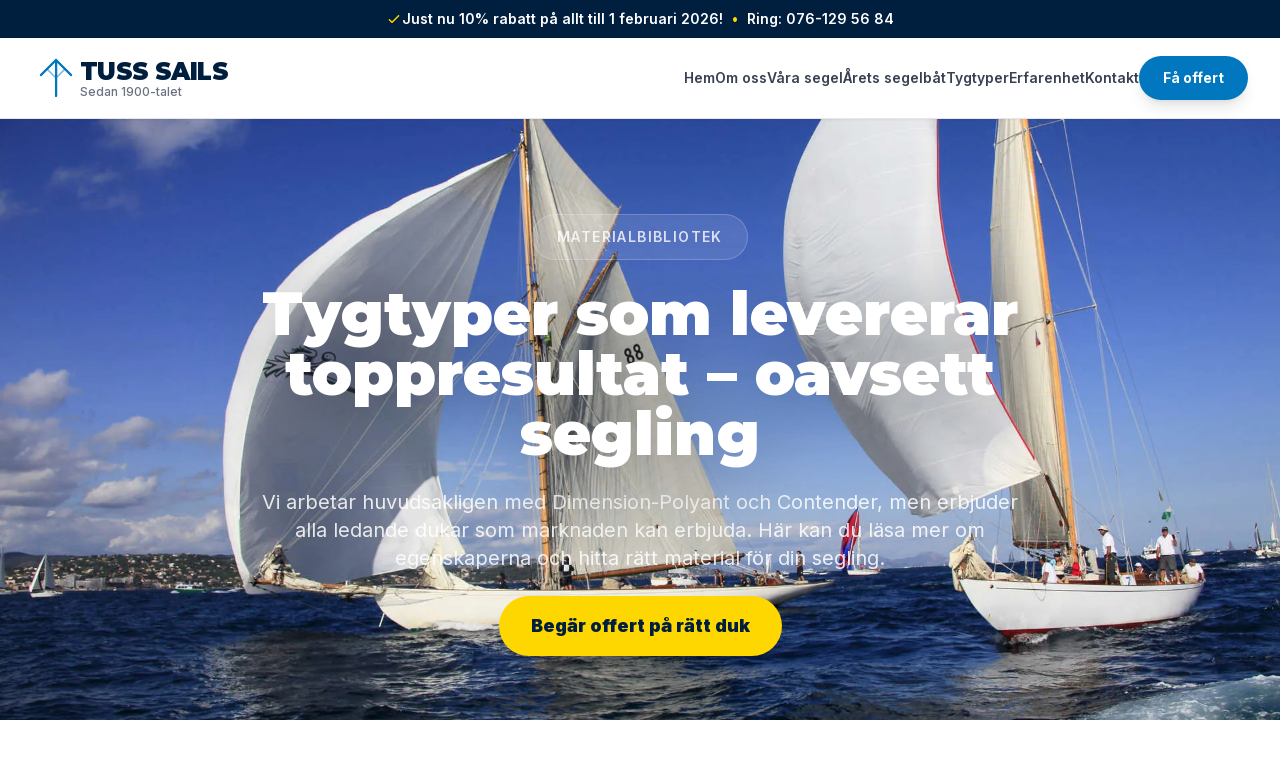

--- FILE ---
content_type: text/html
request_url: https://www.tuss-sails.com/tygtyper
body_size: 7063
content:
<!DOCTYPE html>
<html lang="sv" class="scroll-smooth">
<head>
    <meta charset="UTF-8">
    <meta name="viewport" content="width=device-width, initial-scale=1.0">
    <meta name="description" content="Högkvalitativ segelduk från Dimension-Polyant och Contender. Välj mellan All Purpose Blade för cruising, One Design för kappsegling, DX/MAXX laminat för prestanda, eller Dacron för robusthet. Expert-rådgivning om rätt material för din båt.">
    <meta name="keywords" content="segelduk, dimension-polyant, contender sailcloth, dacron, laminatsegel, all purpose blade, one design segelduk, segeltyg">
    <title>TUSS SAILS | Tygtyper & Segelduk | Dimension-Polyant | Contender | Expert-Val</title>
    <link rel="canonical" href="https://www.tuss-sails.com/tygtyper">
    <link rel="icon" type="image/webp" href="images/adobestock_120616434.webp">

    <script src="https://cdn.tailwindcss.com"></script>
    <script>
        tailwind.config = {
            theme: {
                extend: {
                    colors: {
                        navy: '#001F3F',
                        ocean: '#0077BE',
                        sky: '#87CEEB',
                        gold: '#FFD700',
                        sand: '#F5DEB3',
                    },
                    fontFamily: {
                        sans: ['Inter', 'system-ui', '-apple-system', 'sans-serif'],
                        display: ['Montserrat', 'sans-serif'],
                    },
                }
            }
        }
    </script>

    <link rel="preconnect" href="https://fonts.googleapis.com">
    <link rel="preconnect" href="https://fonts.gstatic.com" crossorigin>
    <link href="https://fonts.googleapis.com/css2?family=Inter:wght@300;400;500;600;700;800;900&family=Montserrat:wght@700;800;900&display=swap" rel="stylesheet">

    <link rel="stylesheet" href="style.css">
</head>
<body class="font-sans bg-white antialiased">

    <div class="fixed top-0 left-0 right-0 bg-navy text-white z-[1001] transition-all duration-300 flex items-center" id="topBar">
        <div class="w-full px-4 sm:px-6 lg:px-8">
            <div class="flex justify-center items-center text-xs sm:text-sm">
                <div class="flex items-center gap-2">
                    <svg class="w-4 h-4 text-gold" fill="none" stroke="currentColor" viewBox="0 0 24 24">
                        <path stroke-linecap="round" stroke-linejoin="round" stroke-width="2" d="M5 13l4 4L19 7"/>
                    </svg>
                    <span class="font-semibold">Just nu 10% rabatt på allt till 1 februari 2026!</span>
                    <span class="hidden sm:inline text-gold mx-2">•</span>
                    <a href="tel:0761295684" class="hidden sm:inline hover:text-gold transition-colors font-semibold">
                        Ring: 076-129 56 84
                    </a>
                </div>
            </div>
        </div>
    </div>

    <nav class="fixed left-0 right-0 bg-white backdrop-blur-md border-b border-gray-200 z-[1000] shadow-sm transition-all duration-300" id="navbar">
        <div class="max-w-7xl mx-auto px-4 sm:px-6 lg:px-8">
            <div class="flex justify-between items-center h-20">
                <a href="index.html" class="flex items-center gap-3 group">
                    <div class="relative">
                        <svg class="w-12 h-12 text-ocean transition-transform group-hover:scale-110" viewBox="0 0 64 64" fill="currentColor">
                            <path d="M32 8 L32 56 M12 28 L32 8 L52 28" stroke="currentColor" stroke-width="3" fill="none" stroke-linecap="round"/>
                            <path d="M20 20 L32 32 L44 20" stroke="currentColor" stroke-width="2" fill="none" opacity="0.5"/>
                        </svg>
                    </div>
                    <div>
                        <div class="font-display font-black text-2xl text-navy tracking-tight">TUSS SAILS</div>
                        <div class="text-xs text-gray-500 font-medium -mt-1">Sedan 1900-talet</div>
                    </div>
                </a>

                <div class="hidden lg:flex items-center gap-8">
                    <a href="index.html" class="nav-link text-sm font-semibold text-gray-700 hover:text-ocean transition-colors relative py-2">Hem</a>
                    <a href="om-oss.html" class="nav-link text-sm font-semibold text-gray-700 hover:text-ocean transition-colors relative py-2">Om oss</a>
                    <a href="index.html#segeltyper" class="nav-link text-sm font-semibold text-gray-700 hover:text-ocean transition-colors relative py-2">Våra segel</a>
                    <a href="arets-segelbat.html" class="nav-link text-sm font-semibold text-gray-700 hover:text-ocean transition-colors relative py-2">Årets segelbåt</a>
                    <a href="tygtyper.html" class="nav-link text-sm font-semibold text-gray-700 hover:text-ocean transition-colors relative py-2">Tygtyper</a>
                    <a href="erfarenhet.html" class="nav-link text-sm font-semibold text-gray-700 hover:text-ocean transition-colors relative py-2">Erfarenhet</a>
                    <a href="kontakt.html" class="nav-link text-sm font-semibold text-gray-700 hover:text-ocean transition-colors relative py-2">Kontakt</a>
                    <a href="offert.html#offert" class="px-6 py-3 bg-ocean text-white rounded-full font-bold text-sm hover:bg-navy transition-all shadow-lg hover:shadow-xl transform hover:-translate-y-0.5">
                        Få offert
                    </a>
                </div>

                <button class="lg:hidden p-2" id="hamburger" aria-label="Menu">
                    <div class="w-6 h-5 flex flex-col justify-between">
                        <span class="block h-[2px] w-full bg-navy transition-all"></span>
                        <span class="block h-[2px] w-full bg-navy transition-all"></span>
                        <span class="block h-[2px] w-full bg-navy transition-all"></span>
                    </div>
                </button>
            </div>
        </div>
    </nav>

    <div class="fixed inset-0 bg-navy/95 backdrop-blur-sm z-[900] hidden opacity-0 -translate-y-full transition-all duration-300" id="mobileMenu">
        <div class="max-w-md mx-auto px-6 py-10 text-white space-y-6">
            <div class="flex justify-between items-center">
                <div class="text-lg font-display font-black tracking-wide">Navigera</div>
            </div>
            <div class="space-y-2">
                <a href="index.html" class="block px-4 py-3 text-white font-semibold rounded-lg hover:bg-ocean transition-colors">Hem</a>
                <a href="om-oss.html" class="block px-4 py-3 text-white font-semibold rounded-lg hover:bg-ocean transition-colors">Om oss</a>
                <a href="index.html#segeltyper" class="block px-4 py-3 text-white font-semibold rounded-lg hover:bg-ocean transition-colors">Våra segel</a>
                <a href="arets-segelbat.html" class="block px-4 py-3 text-white font-semibold rounded-lg hover:bg-ocean transition-colors">Årets segelbåt</a>
                <a href="tygtyper.html" class="block px-4 py-3 text-white font-semibold rounded-lg hover:bg-ocean transition-colors">Tygtyper</a>
                <a href="erfarenhet.html" class="block px-4 py-3 text-white font-semibold rounded-lg hover:bg-ocean transition-colors">Erfarenhet</a>
                <a href="kontakt.html" class="block px-4 py-3 text-white font-semibold rounded-lg hover:bg-ocean transition-colors">Kontakt</a>
                <a href="offert.html#offert" class="block mt-4 px-4 py-3 bg-gold text-navy text-center font-bold rounded-lg hover:bg-yellow-400 transition-colors">Få offert</a>
            </div>
            <div class="pt-6 border-t border-white/10">
                <div class="text-xs uppercase tracking-widest text-white/60 mb-2">Kontakta oss</div>
                <div class="space-y-1 text-sm text-white/80">
                    <a href="tel:0761295684" class="flex items-center gap-2 hover:text-gold transition">
                        <span>Telefon:</span> <span class="font-semibold">076-129 56 84</span>
                    </a>
                    <a href="/cdn-cgi/l/email-protection#c6b2b3b5b5e8b5a7afaab586a1aba7afaae8a5a9ab" class="flex items-center gap-2 hover:text-gold transition">
                        <span>E-post:</span> <span class="font-semibold"><span class="__cf_email__" data-cfemail="52262721217c21333b3e2112353f333b3e7c313d3f">[email&#160;protected]</span></span>
                    </a>
                </div>
            </div>
        </div>
    </div>

    <section id="hem" class="relative min-h-[60vh] flex items-center justify-center overflow-hidden py-24 sm:py-32">
        <div class="absolute inset-0 z-0">
            <img src="images/adobestock_26734937.webp" alt="Segelduk material" class="w-full h-full object-cover">
            <div class="absolute inset-0 bg-gradient-to-br from-black/70 via-black/30 to-black/70"></div>
            <div class="absolute inset-0 bg-gradient-to-t from-black/50 via-transparent to-black/30"></div>
        </div>
        <div class="relative z-10 max-w-4xl mx-auto text-center px-4 space-y-6">
            <span class="mt-20 sm:mt-24 inline-flex items-center justify-center px-4 py-2 sm:px-6 sm:py-3 rounded-full bg-white/10 border border-white/20 text-xs sm:text-sm font-semibold tracking-widest uppercase text-white/80">
                Materialbibliotek
            </span>
            <h1 class="font-display font-black text-white text-4xl sm:text-5xl md:text-6xl leading-tight drop-shadow-[0_12px_40px_rgba(0,0,0,0.45)]">
                Tygtyper som levererar toppresultat – oavsett segling
            </h1>
            <p class="text-lg sm:text-xl text-white/85 max-w-3xl mx-auto leading-relaxed">
                Vi arbetar huvudsakligen med Dimension-Polyant och Contender, men erbjuder alla ledande dukar som marknaden kan erbjuda. Här kan du läsa mer om egenskaperna och hitta rätt material för din segling.
            </p>
            <a href="offert.html#offert" class="inline-flex items-center gap-3 px-8 py-4 bg-gold text-navy rounded-full font-black text-base sm:text-lg shadow-xl hover:bg-yellow-400 transition-all transform hover:scale-105">
                Begär offert på rätt duk
            </a>
        </div>
    </section>

    <section id="tygtyper" class="py-16 sm:py-20 bg-gradient-to-b from-gray-50 to-white">
        <div class="max-w-6xl mx-auto px-4 sm:px-6 lg:px-8 space-y-12">
            <div class="text-center max-w-3xl mx-auto space-y-4">
                <span class="text-ocean text-xs sm:text-sm font-bold uppercase tracking-widest">Tygtyper på våra segel</span>
                <h2 class="font-display font-black text-3xl sm:text-4xl text-navy leading-tight">
                    Ledande dukar från Dimension-Polyant och Contender
                </h2>
                <p class="text-base sm:text-lg text-gray-600">
                    Våra segel sys alltid i material som matchar ditt seglingsprogram. Nedan beskriver vi våra vanligaste dukar – från cruising-vänliga polyesterväv till högpresterande laminat.
                </p>
            </div>

            <div class="space-y-10">
                <div class="bg-white rounded-3xl border border-gray-200 shadow-lg overflow-hidden">
                    <div class="bg-gradient-to-r from-navy to-ocean px-6 sm:px-8 py-5 text-white flex flex-col sm:flex-row sm:items-center sm:justify-between gap-3">
                        <div>
                            <h3 class="font-display font-bold text-2xl">Dimension – Polyant</h3>
                            <p class="text-sm text-white/80">Brett sortiment för cruising, one design och extrema tävlingsbåtar.</p>
                        </div>
                        <span class="inline-flex items-center gap-2 text-xs font-semibold uppercase tracking-widest text-white/70">
                            Anpassas efter din båt
                        </span>
                    </div>
                    <div class="p-6 sm:p-8 space-y-8">
                        <div class="grid lg:grid-cols-2 gap-6">
                            <div class="p-5 bg-gray-50 rounded-2xl border border-gray-200">
                                <h4 class="font-semibold text-lg text-navy mb-2">All Purpose Blade</h4>
                                <p class="text-sm text-gray-600 leading-relaxed">
                                    Ett av våra mest använda cruisingmaterial. Låg töjning i både kedje- och skotriktning, tempererat med varmvalsad harts (MTO – middle tempered). Finns från 200 g/m² (4,7 oz) upp till 480 g/m² (11,25 oz).
                                </p>
                            </div>
                            <div class="p-5 bg-gray-50 rounded-2xl border border-gray-200">
                                <h4 class="font-semibold text-lg text-navy mb-2">One Design</h4>
                                <p class="text-sm text-gray-600 leading-relaxed">
                                    Hård tempererad duk (HTO) framtagen för tävlingsbåtar. Viktintervall 140 g/m² (3,3 oz) till 270 g/m² (6,3 oz). För klassiska båtar erbjuder vi även “Classic” – en creamfärgad duk från 210 g/m² (5,5 oz) till 400 g/m² (9,4 oz).
                                </p>
                            </div>
                        </div>
                        <div class="grid lg:grid-cols-2 gap-6">
                            <div class="p-5 bg-gray-50 rounded-2xl border border-gray-200 space-y-3">
                                <h4 class="font-semibold text-lg text-navy">Laminerade material</h4>
                                <p class="text-sm text-gray-600 leading-relaxed">
                                    Laminat byggda i flera lager med detaljerade egenskaper:
                                </p>
                                <ul class="list-disc list-inside text-sm text-gray-600 space-y-1">
                                    <li><strong>DX &amp; DXC</strong> – grå laminerade dukar med mycket formstabilitet.</li>
                                    <li><strong>Multi Directional Scrim</strong> – lättmaterial från 2,1 oz till 4,8 oz.</li>
                                    <li><strong>Polyester X-ply Line</strong> – grundväv med 6&nbsp;% X-ply förstärkning, 3,5–5,8 oz. Förvaras helst upprullat.</li>
                                    <li><strong>Pan laminat</strong> – polyesterlaminat med 30–40&nbsp;% lägre töjning, 3,6–5,8 oz, grå och formbeständiga.</li>
                                    <li><strong>Aramid laminat (X-tech)</strong> – gul aramidtråd, endast för tävlingsbåtar. Stabiliserat (6&nbsp;%) och lätt, 3,8–13,8 oz.</li>
                                    <li><strong>Superyacht material</strong> – spinnakerduk i många färger, 0,75–2,15 oz.</li>
                                </ul>
                                <p class="text-xs text-gray-500 pt-2">
                                    Det finns även genomskinliga dukar. Dessa har dock begränsad livslängd (cirka en säsong) – vi rekommenderar i stället separata fönster på mindre utsatta ytor.
                                </p>
                            </div>
                            <div class="p-5 bg-gray-50 rounded-2xl border border-gray-200 space-y-3">
                                <h4 class="font-semibold text-lg text-navy">Specialmaterial</h4>
                                <p class="text-sm text-gray-600 leading-relaxed">
                                    För de mest krävande projekten använder vi material som kombinerar låg vikt med extrem formstabilitet:
                                </p>
                                <ul class="list-disc list-inside text-sm text-gray-600 space-y-1">
                                    <li><strong>Aramid laminat (X-tech)</strong> – idealiskt för globala race.</li>
                                    <li><strong>Pan laminat</strong> – väljer du när du vill ha 30–40&nbsp;% lägre töjning än traditionell polyester.</li>
                                    <li><strong>DX och DXC</strong> – populära bland långfärdsseglare som vill kombinera hållbarhet och prestanda.</li>
                                </ul>
                                <p class="text-sm text-gray-600">
                                    Vi erbjuder alltid rådgivning kring val av laminerad duk och hjälper dig att balansera hållbarhet, vikt och budget.
                                </p>
                            </div>
                        </div>
                    </div>
                </div>

                <div class="bg-white rounded-3xl border border-gray-200 shadow-lg overflow-hidden">
                    <div class="bg-gradient-to-r from-gold to-sand px-6 sm:px-8 py-5 text-navy flex flex-col sm:flex-row sm:items-center sm:justify-between gap-3">
                        <div>
                            <h3 class="font-display font-bold text-2xl">Contender Sailcloth</h3>
                            <p class="text-sm text-navy/80">Bred portfölj för både höga riggar och moderna laminat.</p>
                        </div>
                        <span class="inline-flex items-center gap-2 text-xs font-semibold uppercase tracking-widest text-navy/60">
                            Cruise &amp; Performance
                        </span>
                    </div>
                    <div class="p-6 sm:p-8 space-y-8">
                        <div class="grid lg:grid-cols-2 gap-6">
                            <div class="p-5 bg-gray-50 rounded-2xl border border-gray-200">
                                <h4 class="font-semibold text-lg text-navy mb-2">High Aspect &amp; Low Aspect</h4>
                                <p class="text-sm text-gray-600 leading-relaxed">
                                    High Aspect-duk för smala, höga segel med kontrollerad töjning (4,42–9,52 oz). Vi arbetar även med Low Aspect-material som Dacron, Diolen och Invista för stabila cruisingsegel.
                                </p>
                            </div>
                            <div class="p-5 bg-gray-50 rounded-2xl border border-gray-200">
                                <h4 class="font-semibold text-lg text-navy mb-2">Supercote spinnaker</h4>
                                <p class="text-sm text-gray-600 leading-relaxed">
                                    Polyuretanbehandlad duk som varmvalsas för ökad lufttäthet – perfekt för spinnakers och gennakers som kräver ett brett färgutbud och lång hållbarhet.
                                </p>
                            </div>
                        </div>
                        <div class="grid lg:grid-cols-2 gap-6">
                            <div class="p-5 bg-gray-50 rounded-2xl border border-gray-200 space-y-2">
                                <h4 class="font-semibold text-lg text-navy">MAXX laminat</h4>
                                <p class="text-sm text-gray-600">
                                    Laminat stabiliserade med trådar i flera riktningar. Styrkan anges på en nummerskala i stället för oz.
                                </p>
                                <ul class="list-disc list-inside text-sm text-gray-600 space-y-1">
                                    <li><strong>MAXX CA 0.9</strong> – ultralätt.</li>
                                    <li><strong>MAXX CA 15</strong> – rekommenderas för 25–30 fots båtar.</li>
                                    <li><strong>MAXX CA 19</strong> – för 31–35 fots båtar.</li>
                                    <li><strong>MAXX CA 24</strong> – för 36–40 fots båtar.</li>
                                </ul>
                            </div>
                            <div class="p-5 bg-gray-50 rounded-2xl border border-gray-200 space-y-2">
                                <h4 class="font-semibold text-lg text-navy">Avancerade laminat</h4>
                                <p class="text-sm text-gray-600">
                                    Contender erbjuder även laminat i PEN, kolfiber, aramid och Dyneema. Vi väljer rätt fiberkombination för att matcha ditt segel med önskad formstabilitet och livslängd.
                                </p>
                                <p class="text-sm text-gray-600">
                                    Tillsammans med dig väljer vi den duk som ger bästa balans mellan vikt, pris och styrka för planerad användning.
                                </p>
                            </div>
                        </div>
                    </div>
                </div>
            </div>

            <div class="bg-ocean/5 border border-ocean/10 rounded-3xl p-6 sm:p-8 space-y-4 text-center">
                <h3 class="font-display font-bold text-2xl text-navy">Gratis offert på segel</h3>
                <p class="text-base sm:text-lg text-gray-600 max-w-3xl mx-auto">
                    Självklart är du välkommen att kontakta oss om du har frågor kring offertförfrågan eller vill ha vägledning kring material. Fyll i formuläret, så återkommer vi så snart som möjligt.
                </p>
                <a href="offert.html#offert" class="inline-flex items-center gap-3 px-8 py-4 bg-gold text-navy rounded-full font-black text-base sm:text-lg shadow-lg hover:bg-yellow-400 transition-all transform hover:scale-105">
                    Skicka offertförfrågan
                </a>
            </div>
        </div>
    </section>

    <section class="relative py-16 sm:py-20 overflow-hidden">
        <div class="absolute inset-0">
            <img src="images/adobestock_120616434.webp" alt="Segelkontor" class="w-full h-full object-cover">
            <div class="absolute inset-0 bg-gradient-to-br from-navy/95 via-ocean/90 to-navy/95"></div>
        </div>

        <div class="relative z-10 max-w-5xl mx-auto px-4 sm:px-6 lg:px-8 text-center text-white space-y-8">
            <span class="inline-block text-xs sm:text-sm font-bold uppercase tracking-widest text-gold">Fråga oss om materialval</span>
            <h2 class="font-display font-black text-3xl sm:text-4xl md:text-5xl leading-tight">Vi hjälper dig välja rätt segelduk</h2>
            <p class="text-base sm:text-lg text-white/85 max-w-3xl mx-auto">
                Oavsett om du söker maximal livslängd, lättvikt för racing eller ett klassiskt uttryck hjälper vi dig att hitta rätt kombination av duk, förstärkningar och ytbehandling.
            </p>
            <div class="grid sm:grid-cols-3 gap-6 sm:gap-8 max-w-3xl mx-auto">
                <a href="tel:0761295684" class="group bg-white/10 border border-white/20 rounded-2xl p-6 hover:bg-white hover:border-white transition-all">
                    <div class="w-14 h-14 mx-auto mb-4 rounded-full bg-gold/20 group-hover:bg-gold flex items-center justify-center transition">
                        <svg class="w-7 h-7 text-white group-hover:text-navy transition" fill="none" stroke="currentColor" viewBox="0 0 24 24">
                            <path stroke-linecap="round" stroke-linejoin="round" stroke-width="2" d="M3 5a2 2 0 012-2h3.28a1 1 0 01.948.684l1.498 4.493a1 1 0 01-.502 1.21l-2.257 1.13a11.042 11.042 0 005.516 5.516l1.13-2.257a1 1 0 011.21-.502l4.493 1.498a1 1 0 01.684.949V19a2 2 0 01-2 2h-1C9.716 21 3 14.284 3 6V5z"/>
                        </svg>
                    </div>
                    <h3 class="text-sm font-semibold uppercase tracking-wider text-white/70 group-hover:text-navy/70">Ring oss</h3>
                    <p class="text-lg font-bold text-white group-hover:text-navy transition">076-129 56 84</p>
                </a>
                <a href="/cdn-cgi/l/email-protection#7f0b0a0c0c510c1e16130c3f18121e1613511c1012" class="group bg-white/10 border border-white/20 rounded-2xl p-6 hover:bg-white hover:border-white transition-all">
                    <div class="w-14 h-14 mx-auto mb-4 rounded-full bg-gold/20 group-hover:bg-gold flex items-center justify-center transition">
                        <svg class="w-7 h-7 text-white group-hover:text-navy transition" fill="none" stroke="currentColor" viewBox="0 0 24 24">
                            <path stroke-linecap="round" stroke-linejoin="round" stroke-width="2" d="M3 8l7.89 5.26a2 2 0 002.22 0L21 8M5 19h14a2 2 0 002-2V7a2 2 0 00-2-2H5a2 2 0 00-2 2v10a2 2 0 002 2z"/>
                        </svg>
                    </div>
                    <h3 class="text-sm font-semibold uppercase tracking-wider text-white/70 group-hover:text-navy/70">E-posta oss</h3>
                    <p class="text-base font-bold text-white group-hover:text-navy transition break-all"><span class="__cf_email__" data-cfemail="d0a4a5a3a3fea3b1b9bca390b7bdb1b9bcfeb3bfbd">[email&#160;protected]</span></p>
                </a>
                <div class="bg-white/10 border border-white/20 rounded-2xl p-6">
                    <div class="w-14 h-14 mx-auto mb-4 rounded-full bg-gold/20 flex items-center justify-center">
                        <svg class="w-7 h-7 text-white" fill="none" stroke="currentColor" viewBox="0 0 24 24">
                            <path stroke-linecap="round" stroke-linejoin="round" stroke-width="2" d="M17.657 16.657L13.414 20.9a1.998 1.998 0 01-2.827 0l-4.244-4.243a8 8 0 1111.314 0z"/>
                            <path stroke-linecap="round" stroke-linejoin="round" stroke-width="2" d="M15 11a3 3 0 11-6 0 3 3 0 016 0z"/>
                        </svg>
                    </div>
                    <h3 class="text-sm font-semibold uppercase tracking-wider text-white/70">Besök oss</h3>
                    
                    
                </div>
            </div>
        </div>
    </section>

    <footer class="bg-navy text-white py-12 sm:py-16">
        <div class="max-w-6xl mx-auto px-4 sm:px-6 lg:px-8">
            <div class="grid sm:grid-cols-2 lg:grid-cols-4 gap-8 sm:gap-12">
                <div class="space-y-4">
                    <div class="flex items-center gap-3">
                        <svg class="w-10 h-10 text-gold" viewBox="0 0 64 64" fill="currentColor">
                            <path d="M32 8 L32 56 M12 28 L32 8 L52 28" stroke="currentColor" stroke-width="3" fill="none" stroke-linecap="round"/>
                            <path d="M20 20 L32 32 L44 20" stroke="currentColor" stroke-width="2" fill="none" opacity="0.5"/>
                        </svg>
                        <div>
                            <div class="font-display font-black text-xl tracking-tight">TUSS SAILS</div>
                            <div class="text-xs text-gray-400 uppercase tracking-[0.3em]">Sedan 1900-talet</div>
                        </div>
                    </div>
                    <p class="text-sm text-gray-300 leading-relaxed">
                        Skräddarsydda segel för kappsegling och cruising. Fyra generationers erfarenhet i varje söm.
                    </p>
                </div>
                <div>
                    <h4 class="text-sm font-semibold uppercase tracking-widest text-gray-400 mb-4">Navigera</h4>
                    <div class="space-y-2 text-sm text-gray-300">
                        <a href="index.html" class="block hover:text-gold transition-colors">Hem</a>
                        <a href="om-oss.html" class="block hover:text-gold transition-colors">Om oss</a>
                        <a href="index.html#segeltyper" class="block hover:text-gold transition-colors">Våra segel</a>
                        <a href="arets-segelbat.html" class="block hover:text-gold transition-colors">Årets segelbåt</a>
                        <a href="tygtyper.html" class="block hover:text-gold transition-colors">Tygtyper</a>
                        <a href="erfarenhet.html" class="block hover:text-gold transition-colors">Erfarenhet</a>
                        <a href="kontakt.html" class="block hover:text-gold transition-colors">Kontakt</a>
                    </div>
                </div>
                <div>
                    <h4 class="text-sm font-semibold uppercase tracking-widest text-gray-400 mb-4">Kontakt</h4>
                    <div class="space-y-2 text-sm text-gray-300">
                        <a href="tel:0761295684" class="block hover:text-gold transition-colors">Telefon: 076-129 56 84</a>
                        <a href="/cdn-cgi/l/email-protection#f98d8c8a8ad78a9890958ab99e94989095d79a9694" class="block hover:text-gold transition-colors">E-post: <span class="__cf_email__" data-cfemail="e591909696cb96848c8996a58288848c89cb868a88">[email&#160;protected]</span></a>
                        
                    </div>
                </div>
                <div>
                    <h4 class="text-sm font-semibold uppercase tracking-widest text-gray-400 mb-4">Öppettider</h4>
                    <div class="text-sm text-gray-300 space-y-1">
                        <p>Måndag – Fredag: 08:00 – 17:00</p>
                        <p>Lördag: Efter överenskommelse</p>
                        <p>Söndag: Stängt</p>
                    </div>
                </div>
            </div>
            <div class="border-t border-white/10 mt-10 pt-6 flex flex-col sm:flex-row justify-between items-center text-xs text-gray-400 gap-4">
                <span>© <span id="year"></span> TUSS SAILS. Alla rättigheter förbehållna.</span>
                <a href="offert.html#offert" class="inline-flex items-center gap-2 text-gold hover:text-white transition">
                    <svg class="w-4 h-4" fill="none" stroke="currentColor" viewBox="0 0 24 24">
                        <path stroke-linecap="round" stroke-linejoin="round" stroke-width="2" d="M3 8l7.89 5.26a2 2 0 002.22 0L21 8M5 19h14a2 2 0 002-2V7a2 2 0 00-2-2H5a2 2 0 00-2 2v10a2 2 0 002 2z"/>
                    </svg>
                    Skicka offertförfrågan
                </a>
            </div>
        </div>
    </footer>

    <script data-cfasync="false" src="/cdn-cgi/scripts/5c5dd728/cloudflare-static/email-decode.min.js"></script><script>
        const yearEl = document.getElementById('year');
        if (yearEl) {
            yearEl.textContent = new Date().getFullYear();
        }
    </script>
    <script src="script.js"></script>
<script defer src="https://static.cloudflareinsights.com/beacon.min.js/vcd15cbe7772f49c399c6a5babf22c1241717689176015" integrity="sha512-ZpsOmlRQV6y907TI0dKBHq9Md29nnaEIPlkf84rnaERnq6zvWvPUqr2ft8M1aS28oN72PdrCzSjY4U6VaAw1EQ==" data-cf-beacon='{"version":"2024.11.0","token":"ede72775979c4d00a13a8be7fdc11e61","r":1,"server_timing":{"name":{"cfCacheStatus":true,"cfEdge":true,"cfExtPri":true,"cfL4":true,"cfOrigin":true,"cfSpeedBrain":true},"location_startswith":null}}' crossorigin="anonymous"></script>
</body>
</html>


--- FILE ---
content_type: text/css
request_url: https://www.tuss-sails.com/style.css
body_size: 1373
content:

::selection {
    background-color: #FFD700;
    color: #001F3F;
}

::-moz-selection {
    background-color: #FFD700;
    color: #001F3F;
}


html {
    scroll-behavior: smooth;
}

html, body {
    overflow-x: hidden;
    -webkit-font-smoothing: antialiased;
    -moz-osx-font-smoothing: grayscale;
    text-rendering: optimizeLegibility;
}

*:focus:not(:focus-visible) {
    outline: none;
}


@keyframes fadeIn {
    from {
        opacity: 0;
    }
    to {
        opacity: 1;
    }
}

@keyframes slideUp {
    from {
        opacity: 0;
        transform: translateY(40px);
    }
    to {
        opacity: 1;
        transform: translateY(0);
    }
}

@keyframes slideDown {
    from {
        opacity: 0;
        transform: translateY(-40px);
    }
    to {
        opacity: 1;
        transform: translateY(0);
    }
}

@keyframes slowZoom {
    0% {
        transform: scale(1);
    }
    100% {
        transform: scale(1.1);
    }
}

@keyframes float {
    0%, 100% {
        transform: translateY(0);
    }
    50% {
        transform: translateY(-10px);
    }
}

@keyframes wave {
    0%, 100% {
        transform: translateX(0) translateY(0);
    }
    25% {
        transform: translateX(5px) translateY(-5px);
    }
    50% {
        transform: translateX(0) translateY(-10px);
    }
    75% {
        transform: translateX(-5px) translateY(-5px);
    }
}

@keyframes spin {
    from {
        transform: rotate(0deg);
    }
    to {
        transform: rotate(360deg);
    }
}


.animate-fade-in {
    animation: fadeIn 1s ease-out;
}

.animate-slide-up {
    animation: slideUp 1s ease-out 0.2s backwards;
}

.animate-slide-up-delay {
    animation: slideUp 1s ease-out 0.4s backwards;
}

.animate-slide-up-delay-2 {
    animation: slideUp 1s ease-out 0.6s backwards;
}

.animate-slide-up-delay-3 {
    animation: slideUp 1s ease-out 0.8s backwards;
}

.animate-slow-zoom {
    animation: slowZoom 20s ease-in-out infinite alternate;
}

.animate-spin {
    animation: spin 1s linear infinite;
}

.animate-float {
    animation: float 3s ease-in-out infinite;
}

.animate-wave {
    animation: wave 4s ease-in-out infinite;
}


.nav-link {
    position: relative;
}

.nav-link::after {
    content: '';
    position: absolute;
    bottom: 0;
    left: 0;
    width: 0;
    height: 2px;
    background: linear-gradient(90deg, #0077BE, #FFD700);
    transition: width 0.3s ease;
}

.nav-link:hover::after,
.nav-link.active::after {
    width: 100%;
}


#mobileMenu {
    transition: all 0.3s cubic-bezier(0.4, 0, 0.2, 1);
}

#mobileMenu.active {
    display: block !important;
    transform: translateY(0) !important;
    opacity: 1 !important;
}


#hamburger.active span:nth-child(1) {
    transform: rotate(45deg) translateY(8px);
}

#hamburger.active span:nth-child(2) {
    opacity: 0;
}

#hamburger.active span:nth-child(3) {
    transform: rotate(-45deg) translateY(-8px);
}


.group:hover {
    transform: translateY(-5px);
}


.form-messages {
    animation: slideDown 0.3s ease;
}

.form-messages.success {
    background-color: #d4edda;
    color: #155724;
    border: 1px solid #c3e6cb;
}

.form-messages.error {
    background-color: #f8d7da;
    color: #721c24;
    border: 1px solid #f5c6cb;
}


button, a {
    transition: all 0.3s ease;
}


.glass {
    background: rgba(255, 255, 255, 0.1);
    backdrop-filter: blur(10px);
    -webkit-backdrop-filter: blur(10px);
    border: 1px solid rgba(255, 255, 255, 0.2);
}


.gradient-text {
    background: linear-gradient(135deg, #0077BE, #FFD700);
    -webkit-background-clip: text;
    -webkit-text-fill-color: transparent;
    background-clip: text;
}


.shadow-gold {
    box-shadow: 0 10px 40px rgba(255, 215, 0, 0.3);
}

.shadow-ocean {
    box-shadow: 0 10px 40px rgba(0, 119, 190, 0.3);
}

.shadow-navy {
    box-shadow: 0 10px 40px rgba(0, 31, 63, 0.3);
}


.parallax {
    background-attachment: fixed;
    background-position: center;
    background-repeat: no-repeat;
    background-size: cover;
}


@media (max-width: 640px) {
    html {
        font-size: 14px;
    }
}

@media (min-width: 641px) and (max-width: 1024px) {
    html {
        font-size: 15px;
    }
}

@media (min-width: 1025px) {
    html {
        font-size: 16px;
    }
}


.loading {
    position: relative;
    pointer-events: none;
    opacity: 0.6;
}

.loading::after {
    content: '';
    position: absolute;
    top: 50%;
    left: 50%;
    transform: translate(-50%, -50%);
    width: 20px;
    height: 20px;
    border: 2px solid #fff;
    border-top-color: transparent;
    border-radius: 50%;
    animation: spin 0.6s linear infinite;
}


.image-overlay {
    position: relative;
    overflow: hidden;
}

.image-overlay::before {
    content: '';
    position: absolute;
    inset: 0;
    background: linear-gradient(
        135deg,
        rgba(0, 119, 190, 0.8),
        rgba(0, 31, 63, 0.9)
    );
    opacity: 0;
    transition: opacity 0.3s ease;
}

.image-overlay:hover::before {
    opacity: 1;
}


.scroll-reveal {
    opacity: 0;
    transform: translateY(50px);
    transition: all 0.6s ease;
}

.scroll-reveal.revealed {
    opacity: 1;
    transform: translateY(0);
}


@media print {
    .no-print {
        display: none !important;
    }

    body {
        background: white;
        color: black;
    }

    a {
        text-decoration: underline;
    }

    section {
        page-break-inside: avoid;
    }
}


@media (prefers-reduced-motion: reduce) {
    *,
    *::before,
    *::after {
        animation-duration: 0.01ms !important;
        animation-iteration-count: 1 !important;
        transition-duration: 0.01ms !important;
        scroll-behavior: auto !important;
    }
}


.sr-only {
    position: absolute;
    width: 1px;
    height: 1px;
    padding: 0;
    margin: -1px;
    overflow: hidden;
    clip: rect(0, 0, 0, 0);
    white-space: nowrap;
    border-width: 0;
}


*:focus-visible {
    outline: 2px solid #FFD700;
    outline-offset: 2px;
}


.text-balance {
    text-wrap: balance;
}

.hover-lift {
    transition: transform 0.3s ease, box-shadow 0.3s ease;
}

.hover-lift:hover {
    transform: translateY(-8px);
    box-shadow: 0 20px 40px rgba(0, 0, 0, 0.15);
}


.decorative-line {
    position: relative;
}

.decorative-line::after {
    content: '';
    position: absolute;
    left: 0;
    bottom: -10px;
    width: 80px;
    height: 4px;
    background: linear-gradient(90deg, #FFD700, #0077BE);
    border-radius: 2px;
}


@supports ((-webkit-backdrop-filter: blur(10px)) or (backdrop-filter: blur(10px))) {
    .backdrop-blur {
        -webkit-backdrop-filter: blur(10px);
        backdrop-filter: blur(10px);
    }
}


@media (prefers-color-scheme: dark) {
    
}


.gpu-accelerated {
    transform: translateZ(0);
    will-change: transform;
}


.smooth-transition {
    transition: all 0.3s cubic-bezier(0.4, 0, 0.2, 1);
}


.gradient-ocean {
    background: linear-gradient(135deg, #0077BE 0%, #001F3F 100%);
}

.gradient-gold {
    background: linear-gradient(135deg, #FFD700 0%, #FFA500 100%);
}

.gradient-navy {
    background: linear-gradient(135deg, #001F3F 0%, #000814 100%);
}


.text-gradient-ocean {
    background: linear-gradient(135deg, #0077BE, #001F3F);
    -webkit-background-clip: text;
    -webkit-text-fill-color: transparent;
    background-clip: text;
}

.text-gradient-gold {
    background: linear-gradient(135deg, #FFD700, #FFA500);
    -webkit-background-clip: text;
    -webkit-text-fill-color: transparent;
    background-clip: text;
}


#topBar {
    height: 38px;
}

#navbar {
    top: 38px;
}

#navbar.scrolled {
    top: 0;
}

#hem {
    padding-top: 118px;
}


--- FILE ---
content_type: text/javascript
request_url: https://www.tuss-sails.com/script.js
body_size: 1594
content:
(function() {
    'use strict';

    const hamburger = document.getElementById('hamburger');
    const mobileMenu = document.getElementById('mobileMenu');
    const navbar = document.getElementById('navbar');
    const topBar = document.getElementById('topBar');

    if (hamburger && mobileMenu) {
        hamburger.addEventListener('click', function(e) {
            e.stopPropagation();
            const isActive = mobileMenu.classList.contains('active');

            if (!isActive) {
                mobileMenu.classList.remove('hidden');
                mobileMenu.classList.add('active');
                setTimeout(() => {
                    mobileMenu.classList.remove('-translate-y-full', 'opacity-0');
                }, 10);

                hamburger.querySelector('span:nth-child(1)').style.transform = 'rotate(45deg) translateY(8px)';
                hamburger.querySelector('span:nth-child(2)').style.opacity = '0';
                hamburger.querySelector('span:nth-child(3)').style.transform = 'rotate(-45deg) translateY(-8px)';

                document.body.style.overflow = 'hidden';
            } else {
                mobileMenu.classList.add('-translate-y-full', 'opacity-0');
                setTimeout(() => {
                    mobileMenu.classList.remove('active');
                    mobileMenu.classList.add('hidden');
                }, 300);

                hamburger.querySelector('span:nth-child(1)').style.transform = '';
                hamburger.querySelector('span:nth-child(2)').style.opacity = '';
                hamburger.querySelector('span:nth-child(3)').style.transform = '';

                document.body.style.overflow = '';
            }
        });

        const mobileLinks = mobileMenu.querySelectorAll('a');
        mobileLinks.forEach(link => {
            link.addEventListener('click', function() {
                mobileMenu.classList.add('-translate-y-full', 'opacity-0');
                setTimeout(() => {
                    mobileMenu.classList.remove('active');
                    mobileMenu.classList.add('hidden');
                }, 300);

                hamburger.querySelector('span:nth-child(1)').style.transform = '';
                hamburger.querySelector('span:nth-child(2)').style.opacity = '';
                hamburger.querySelector('span:nth-child(3)').style.transform = '';

                document.body.style.overflow = '';
            });
        });

        document.addEventListener('click', function(e) {
            if (mobileMenu.classList.contains('active') &&
                !hamburger.contains(e.target) &&
                !mobileMenu.contains(e.target)) {
                mobileMenu.classList.add('-translate-y-full', 'opacity-0');
                setTimeout(() => {
                    mobileMenu.classList.remove('active');
                    mobileMenu.classList.add('hidden');
                }, 300);

                hamburger.querySelector('span:nth-child(1)').style.transform = '';
                hamburger.querySelector('span:nth-child(2)').style.opacity = '';
                hamburger.querySelector('span:nth-child(3)').style.transform = '';

                document.body.style.overflow = '';
            }
        });

        document.addEventListener('keydown', function(e) {
            if (e.key === 'Escape' && mobileMenu.classList.contains('active')) {
                mobileMenu.classList.add('-translate-y-full', 'opacity-0');
                setTimeout(() => {
                    mobileMenu.classList.remove('active');
                    mobileMenu.classList.add('hidden');
                }, 300);

                hamburger.querySelector('span:nth-child(1)').style.transform = '';
                hamburger.querySelector('span:nth-child(2)').style.opacity = '';
                hamburger.querySelector('span:nth-child(3)').style.transform = '';

                document.body.style.overflow = '';
            }
        });
    }

    document.querySelectorAll('a[href^="#"]').forEach(anchor => {
        anchor.addEventListener('click', function(e) {
            const href = this.getAttribute('href');
            if (href === '#') {
                e.preventDefault();
                return;
            }

            const target = document.querySelector(href);
            if (target) {
                e.preventDefault();
                const navHeight = navbar ? navbar.offsetHeight : 102;
                const targetPosition = target.getBoundingClientRect().top + window.pageYOffset - navHeight - 20;

                window.scrollTo({
                    top: targetPosition,
                    behavior: 'smooth'
                });
            }
        });
    });

    let lastScroll = 0;

    window.addEventListener('scroll', function() {
        const currentScroll = window.pageYOffset;

        if (currentScroll > 50) {
            topBar.style.transform = 'translateY(-100%)';
            topBar.style.opacity = '0';
            navbar.classList.add('scrolled');
            navbar.classList.add('shadow-lg');
        } else {
            topBar.style.transform = 'translateY(0)';
            topBar.style.opacity = '1';
            navbar.classList.remove('scrolled');
            navbar.classList.remove('shadow-lg');
        }

        lastScroll = currentScroll;
    }, { passive: true });

    const observerOptions = {
        threshold: 0.1,
        rootMargin: '0px 0px -50px 0px'
    };

    const observer = new IntersectionObserver(function(entries) {
        entries.forEach(entry => {
            if (entry.isIntersecting) {
                entry.target.style.opacity = '1';
                entry.target.style.transform = 'translateY(0)';
            }
        });
    }, observerOptions);

    document.querySelectorAll('.service-card, .group').forEach(el => {
        el.style.opacity = '0';
        el.style.transform = 'translateY(20px)';
        el.style.transition = 'opacity 0.6s ease, transform 0.6s ease';
        observer.observe(el);
    });

    const sections = document.querySelectorAll('section[id]');
    const navLinks = document.querySelectorAll('#navLinks a[href^="#"]');

    window.addEventListener('scroll', function() {
        let current = '';

        sections.forEach(section => {
            const sectionTop = section.offsetTop;
            const sectionHeight = section.clientHeight;

            if (window.pageYOffset >= sectionTop - 200) {
                current = section.getAttribute('id');
            }
        });

        navLinks.forEach(link => {
            link.classList.remove('text-ocean', 'font-bold');
            link.classList.add('text-gray-700');

            if (link.getAttribute('href') === '#' + current) {
                link.classList.remove('text-gray-700');
                link.classList.add('text-ocean', 'font-bold');
            }
        });
    }, { passive: true });

    // Update form summary dynamically
    const offertForm = document.getElementById('offert-form');
    if (offertForm) {
        const summaryContact = document.getElementById('summary-contact');
        const summarySails = document.getElementById('summary-sails');
        const summaryConfig = document.getElementById('summary-config');
        const summaryMeasurements = document.getElementById('summary-measurements');

        function updateSummary() {
            // Update contact info
            const name = offertForm.querySelector('input[name="name"]')?.value || '';
            const email = offertForm.querySelector('input[name="email"]')?.value || '';
            const phone = offertForm.querySelector('input[name="phone"]')?.value || '';
            const boatType = offertForm.querySelector('input[name="boat_type"]')?.value || '';
            const sailPurpose = offertForm.querySelector('input[name="sail_purpose"]')?.value || '';

            let contactHTML = '';
            if (name) contactHTML += `<li>Namn: ${name}</li>`;
            if (email) contactHTML += `<li>E-post: ${email}</li>`;
            if (phone) contactHTML += `<li>Telefon: ${phone}</li>`;
            if (boatType) contactHTML += `<li>Båttyp: ${boatType}</li>`;
            if (sailPurpose) contactHTML += `<li>Användning: ${sailPurpose}</li>`;

            if (summaryContact) {
                summaryContact.innerHTML = contactHTML || '<li>Fyll i kontaktuppgifterna ovan.</li>';
            }

            // Update selected sails
            const selectedSails = Array.from(offertForm.querySelectorAll('input[name="sails[]"]:checked'))
                .map(cb => cb.value);

            if (summarySails) {
                if (selectedSails.length > 0) {
                    summarySails.innerHTML = selectedSails.map(sail => `<li>${sail}</li>`).join('');
                } else {
                    summarySails.innerHTML = '<li>Välj minst ett segel i listan.</li>';
                }
            }

            // Update configuration
            const lattor = offertForm.querySelector('input[name="lattor"]:checked')?.value || '';
            const bomReplik = offertForm.querySelector('input[name="bom_replik"]:checked')?.value || '';
            const losfotat = offertForm.querySelector('input[name="losfotat"]:checked')?.value || '';

            let configHTML = '';
            if (lattor) configHTML += `<li>Lattor: ${lattor}</li>`;
            if (bomReplik) configHTML += `<li>Bom replik: ${bomReplik}</li>`;
            if (losfotat) configHTML += `<li>Lösfotat: ${losfotat}</li>`;

            if (summaryConfig) {
                summaryConfig.innerHTML = configHTML || '<li>Specificera lattor, bom replik och andra detaljer.</li>';
            }

            // Update measurements and options
            const uvFilter = offertForm.querySelector('input[name="uv_filter"]:checked')?.value || '';
            const bukkompensator = offertForm.querySelector('input[name="bukkompensator"]:checked')?.value || '';
            const color = offertForm.querySelector('input[name="color"]')?.value || '';

            let measureHTML = '';
            if (uvFilter) measureHTML += `<li>UV-filter: ${uvFilter}</li>`;
            if (bukkompensator) measureHTML += `<li>Bukkompensator: ${bukkompensator}</li>`;
            if (color) measureHTML += `<li>Färg: ${color}</li>`;

            if (summaryMeasurements) {
                summaryMeasurements.innerHTML = measureHTML || '<li>Fyll i mått och eventuella tillval.</li>';
            }
        }

        // Listen to all form changes
        offertForm.addEventListener('input', updateSummary);
        offertForm.addEventListener('change', updateSummary);

        // Initial update
        updateSummary();
    }

})();
